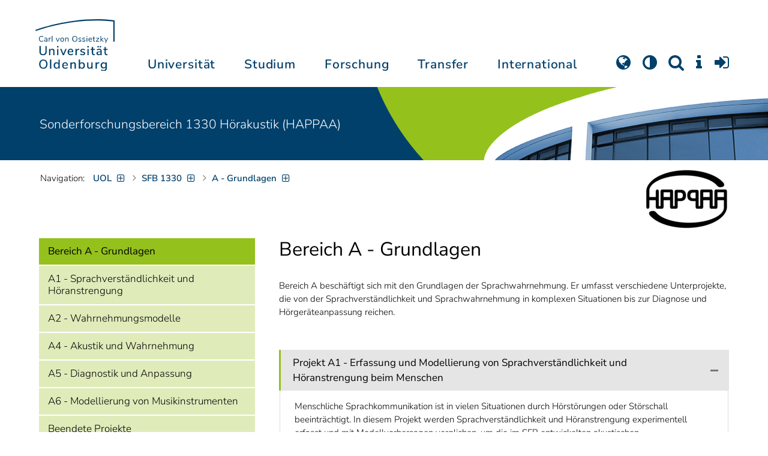

--- FILE ---
content_type: text/html; charset=utf-8
request_url: https://uol.de/sfb1330/bereich-a-grundlagen
body_size: 16949
content:
<!DOCTYPE html>
<html class="uol" lang="de">
<head>
    <meta charset="utf-8">

<!-- 
	This website is powered by TYPO3 - inspiring people to share!
	TYPO3 is a free open source Content Management Framework initially created by Kasper Skaarhoj and licensed under GNU/GPL.
	TYPO3 is copyright 1998-2026 of Kasper Skaarhoj. Extensions are copyright of their respective owners.
	Information and contribution at https://typo3.org/
-->


<title>SFB 1330 - Bereich A - Grundlagen // Universität Oldenburg</title>
<meta http-equiv="x-ua-compatible" content="IE=edge">
<meta name="generator" content="TYPO3 CMS">
<meta name="robots" content="index, follow">
<meta name="viewport" content="width=device-width, initial-scale=1">
<meta name="twitter:card" content="summary">
<meta name="apple-mobile-web-app-title" content="Carl von Ossietzky Universität Oldenburg">


<link rel="stylesheet" href="/_assets/d433799a7157dc4ba6bb3ee09f89cb2e/Assets/Css/fonts.css?1769091518" media="all">
<link rel="stylesheet" href="/typo3temp/assets/compressed/media2click-cf52221afda840b4772c55ad85526fef.css?1769091621" media="all">
<link rel="stylesheet" href="/typo3temp/assets/compressed/ecb3e01623a42af68084ccb4b40d310f-57e375b349977061a3be8880c79a5126.css?1769091621" media="all">
<link rel="stylesheet" href="/typo3temp/assets/compressed/ods_osm-999a60e81ad17ed8cbd5a0f9a61a5783.css?1769091621" media="all">
<link rel="stylesheet" href="/typo3temp/assets/compressed/bootstrap.min-dbcf6717c58100fa862f75362380fe4b.css?1769091621" media="all">
<link rel="stylesheet" href="/typo3temp/assets/compressed/uol-fontawesome-3c158a9c600f4bb0e0cad33e5da33075.css?1769091621" media="all">
<link rel="stylesheet" href="/typo3temp/assets/compressed/flexslider-ea9f297607ef537c09211b61422834e7.css?1769091621" media="all">
<link rel="stylesheet" href="/typo3temp/assets/compressed/uol-flexslider-6dcbf59f5a66e4cf647311acc3d10b73.css?1769091621" media="all">
<link rel="stylesheet" href="/typo3temp/assets/compressed/magnific-popup-9abcf9bd262b29b8cb7089f409dd1d58.css?1769091621" media="all">
<link rel="stylesheet" href="/typo3temp/assets/compressed/owl.carousel.min-c67668cd94556189199315cf71aec862.css?1769091621" media="all">
<link rel="stylesheet" href="/typo3temp/assets/compressed/owl.theme.default-89109fafc2bf40de50f9fedcd811b08f.css?1769091621" media="all">
<link rel="stylesheet" href="/typo3temp/assets/compressed/perfect-scrollbar-4b05ba20d2d09f04836ee586a148e998.css?1769091621" media="all">
<link rel="stylesheet" href="/typo3temp/assets/compressed/uol-b5fac7216b22f4a4fe05fa88b4def2db.css?1769091621" media="all">
<link rel="stylesheet" href="/typo3temp/assets/compressed/jquery.fancybox.min-f8f3d12cc99ad6faf6c63e25ecc309c8.css?1769091621" media="all">
<link rel="stylesheet" href="/typo3temp/assets/compressed/custom-4d23fe6015f5a3be3ab2b7e3d8a9f872.css?1769091621" media="all">



<script src="/typo3temp/assets/compressed/hasjs-a533ac8bd1a914ba7ca31951a5df8f65.js?1769091621"></script>
<script src="/typo3temp/assets/compressed/jquery-3.6.0.min-e7199456bf076d0bbd13047c3109c9ad.js?1769091621"></script>
<script src="/typo3temp/assets/compressed/popper.min-14c23b2dd425e0a3c89333285fc6f186.js?1769091621"></script>
<script src="/typo3temp/assets/compressed/ekko-lightbox.min-3c473e0a339f010c07feca90d2720288.js?1769091621"></script>
<script>
    const m2cCookieLifetime = "7";
</script>

<!--[if lt IE 9]>
<script src="https://oss.maxcdn.com/html5shiv/3.7.2/html5shiv.min.js"></script>
<script src="https://oss.maxcdn.com/respond/1.4.2/respond.min.js"></script>
<link rel="stylesheet" type="text/css" href="/typo3conf/ext/unioltemplate/Resources/Public/Assets/Css/vc_lte_ie9.min.css" media="screen">
<![endif]-->
<!--[if IE  8]>
<link rel="stylesheet" type="text/css" href="/typo3conf/ext/unioltemplate/Resources/Public/Assets/Css/vc-ie8.min.css" media="screen">
<![endif]-->
<script>
var prefersDarkScheme;
var currentTheme;
function checkDarkMode() {
  prefersDarkScheme = window.matchMedia("(prefers-color-scheme: dark)");
  currentTheme = localStorage.getItem("color-mode");
  if (currentTheme == "dark") {
    document.documentElement.setAttribute("data-colormode", "dark");
  } else if (currentTheme == "light") {
    document.documentElement.setAttribute("data-colormode", "light");
  } else {
    if(prefersDarkScheme.matches) {
      document.documentElement.setAttribute("data-colormode", "system-dark");
    } else {
      document.documentElement.setAttribute("data-colormode", "system-light");
    }
  }
  setTimeout(checkDarkMode, 5000);
  return currentTheme;
}
checkDarkMode();
</script>

	<link rel="apple-touch-icon" sizes="180x180" href="/_assets/d433799a7157dc4ba6bb3ee09f89cb2e/Assets/Images/apple-touch-icon.png?v=3&amp;1769091519">
	<link rel="icon" type="image/png" href="/_assets/d433799a7157dc4ba6bb3ee09f89cb2e/Assets/Images/apple-touch-icon-120x120.png?v=3&amp;1769091519" sizes="120x120">
	<link rel="icon" type="image/png" href="/_assets/d433799a7157dc4ba6bb3ee09f89cb2e/Assets/Images/apple-touch-icon-152x152.png?v=3&amp;1769091519" sizes="152x152">
	<link rel="icon" type="image/png" href="/_assets/d433799a7157dc4ba6bb3ee09f89cb2e/Assets/Images/android-chrome-192x192.png?v=3&amp;1769091519" sizes="192x192">
	<link rel="icon" type="image/png" href="/_assets/d433799a7157dc4ba6bb3ee09f89cb2e/Assets/Images/android-chrome-512x512.png?v=3&amp;1769091519" sizes="512x512">
	<link rel="icon" type="image/png" href="/_assets/d433799a7157dc4ba6bb3ee09f89cb2e/Assets/Images/favicon-16x16.png?v=5&amp;1769091519" sizes="16x16">
	<link rel="icon" type="image/png" href="/_assets/d433799a7157dc4ba6bb3ee09f89cb2e/Assets/Images/favicon-32x32.png?v=4&amp;1769091519" sizes="32x32">
	<link rel="manifest" href="/_assets/d433799a7157dc4ba6bb3ee09f89cb2e/Assets/Images/site.webmanifest?v=1&amp;1769091519">
	<link rel="mask-icon" href="/_assets/d433799a7157dc4ba6bb3ee09f89cb2e/Assets/Images/safari-pinned-tab.svg?v=1&amp;1769091519" color="#0059ab">
	<link rel="shortcut icon" href="/_assets/d433799a7157dc4ba6bb3ee09f89cb2e/Assets/Images/favicon-16x16.png?v=5&amp;1769091519">
	<meta name="msapplication-TileColor" content="#da532c">
	<meta name="msapplication-TileImage" content="/_assets/d433799a7157dc4ba6bb3ee09f89cb2e/Assets/Images/mstile-150x150.png?v=1&amp;1769091519">
	<meta name="theme-color" content="#ffffff">






<link rel="canonical" href="https://uol.de/sfb1330/bereich-a-grundlagen">

<link rel="alternate" hreflang="de-DE" href="https://uol.de/sfb1330/bereich-a-grundlagen">
<link rel="alternate" hreflang="en-US" href="https://uol.de/en/sfb-1330-hearing-acoustics/section-a-principles">
<link rel="alternate" hreflang="x-default" href="https://uol.de/sfb1330/bereich-a-grundlagen">
<script type="application/ld+json" id="ext-schema-jsonld">{"@context":"https://schema.org/","@type":"WebPage"}</script>
</head>
<body id="p56348" class=" t3 header-3 layout0">
<div id="wrapper" class="default">
    <nav id="sprungnavi">
	<p><a href="#sprung_sprache" accesskey="1"><strong>Navigation</strong></a> [<code>Access-Key 1</code>]</p>
	<ul>
		<li><a id="sprung_sprache" accesskey="8" href="#language_menu" lang="en">Choose other language</a> [<code>Access-Key 8</code>]</li>
		<li><a id="sprung_inhalt" accesskey="2" href="#content">Zum Inhalt springen</a> [<code>Access-Key 2</code>]</li>
		<li><a id="sprung_suche" href="#searchform">Zur Suche springen</a> [<code>Access-Key 4</code>]</li>
		<li><a id="sprung_hauptnavi" accesskey="6" href="#nav-top">Zur Hauptnavigation springen</a> [<code>Access-Key 6</code>]</li>
		<li><a id="sprung_zielgr" accesskey="9" href="#zielgruppennavi">Zur Zielgruppennavigation springen</a> [<code>Access-Key 9</code>]</li>
		<li><a id="sprung_bc" accesskey="7" href="#navizeile">Zur Brotkrumennavigation springen</a> [<code>Access-Key 7</code>]</li>
		<li><a id="sprung_acc" href="/barrierefreiheit">Informationen zur Barrierefreiheit</a></li>
	</ul>
</nav>

<header id="header" class="main-header header-3">
	<div id="header-container" class="container">
		<div id="uol_logo" class="header-logo">
			<a title="Carl von Ossietzky Universität Oldenburg - Offen für neue Wege." rel="home" href="/">
				<img width="132" height="85"
					src="/_assets/d433799a7157dc4ba6bb3ee09f89cb2e/Assets/Images/UOL-Logo.svg?1769091519" style="width:132px" alt="Carl von Ossietzky Universität Oldenburg"/>

			</a>
		</div>

		<div id="mainmenu" class="menu-main-inner">
			<nav id="nav-mega" role="navigation"><ul id="nav-top" class="nav nav-menu level-1"><li id="menu-item-57057" class="nav-item item-1"><a href="/universitaet" title="Universität">Universität</a><ul class="row level-2 uol-submenu"><li class="btn-portal"><a href="/universitaet">InfoPortal Universität</a></li><li id="menu-item-57081" class="menu-item item-1 menu-col-mode-0"><a href="/im-profil" title="Im Profil">Im Profil</a><ul class="level-3"><li><a href="/im-profil" title="Die Universität">Die Universität</a></li><li><a href="/chancengleichheit" title="Chancengleichheit">Chancengleichheit</a></li><li><a href="/digitalisierung" title="Digitalisierung">Digitalisierung</a></li><li><a href="/klimaschutz-nachhaltigkeit" title="Klimaschutz und Nachhaltigkeit">Klimaschutz und Nachhaltigkeit</a></li><li><a href="/leitbild-lehre" title="Leitbild für die Lehre">Leitbild für die Lehre</a></li><li><a href="/im-profil/geschichte" title="Daten zur Geschichte">Daten zur Geschichte</a></li><li><a href="/im-profil/namensgebung-chronologie" title="Namensgebung – Carl von Ossietzky">Namensgebung – Carl von Ossietzky</a></li><li><a href="/im-profil/persoenlichkeiten" title="Persönlichkeiten">Persönlichkeiten</a></li><li><a href="/in-bildern" title="Universität in Bildern">Universität in Bildern</a></li><li><a href="/kontakt" title="Kontakt / Anfahrt / Lageplan">Kontakt / Anfahrt / Lageplan</a></li></ul></li><li id="menu-item-57072" class="menu-item item-2 menu-col-mode-0"><a href="/aktuelles" title="Aktuelles">Aktuelles</a><ul class="level-3"><li><a href="/pressedienst" title="Pressedienst">Pressedienst</a></li><li><a href="/jobs" title="Stellenangebote">Stellenangebote</a></li><li><a href="/veranstaltungen" title="Veranstaltungskalender">Veranstaltungskalender</a></li><li><a href="/einblicke" title="EINBLICKE - Forschungsmagazin">EINBLICKE - Forschungsmagazin</a></li><li><a href="/presse/uni-info" title="UNI-INFO - Hochschulzeitung">UNI-INFO - Hochschulzeitung</a></li><li><a href="/aktuelles/news-feeds" title="News-Feeds">News-Feeds</a></li><li><a href="/zahlen-fakten" title="Zahlen und Fakten">Zahlen und Fakten</a></li><li><a href="/50jahre" title="Jubiläum 2024: 50 Jahre UOL">Jubiläum 2024: 50 Jahre UOL</a></li></ul></li><li id="menu-item-57058" class="menu-item item-3 menu-col-mode-0"><a href="/einrichtungen" title="Organe und Einrichtungen">Organe und Einrichtungen</a><ul class="level-3"><li><a href="/praesidium" title="Präsidium">Präsidium</a></li><li><a href="/gremien" title="Gremien">Gremien</a></li><li><a href="/verwaltung" title="Zentrale Verwaltung sowie Referate und Stabsstellen des Präsidiums">Zentrale Verwaltung sowie Referate und Stabsstellen des Präsidiums</a></li><li><a href="/bis" title="Universitätsbibliothek">Universitätsbibliothek</a></li><li><a href="/einrichtungen" title="Einrichtungen (A-Z)">Einrichtungen (A-Z)</a></li><li><a href="/dezernat1/organigramm-der-universitaet" title="Organigramm der Universität">Organigramm der Universität</a></li></ul></li><li id="menu-item-57065" class="menu-item item-4 menu-col-mode-0"><a href="/fakultaeten" title="Fakultäten">Fakultäten</a><ul class="level-3"><li><a href="/fk1" title="Fakultät I - Bildungs- und Sozialwissenschaften">Fakultät I - Bildungs- und Sozialwissenschaften</a></li><li><a href="/fk2" title="Fakultät II - Informatik, Wirtschafts- und Rechtswissenschaften">Fakultät II - Informatik, Wirtschafts- und Rechtswissenschaften</a></li><li><a href="/fk3" title="Fakultät III - Sprach- und Kulturwissenschaften">Fakultät III - Sprach- und Kulturwissenschaften</a></li><li><a href="/fk4" title="Fakultät IV - Human- und Gesellschaftswissenschaften">Fakultät IV - Human- und Gesellschaftswissenschaften</a></li><li><a href="/fk5" title="Fakultät V - Mathematik und Naturwissenschaften">Fakultät V - Mathematik und Naturwissenschaften</a></li><li><a href="/fk6" title="Fakultät VI - Medizin und Gesundheitswissenschaften">Fakultät VI - Medizin und Gesundheitswissenschaften</a></li></ul></li></ul></li><li id="menu-item-57022" class="nav-item item-2"><a href="/studium" title="Studium">Studium</a><ul class="row level-2 uol-submenu"><li class="btn-portal"><a href="/studium">InfoPortal Studium</a></li><li id="menu-item-57046" class="menu-item item-1 menu-col-mode-0"><a href="/studium/studienentscheidung" title="Studienentscheidung">Studienentscheidung</a><ul class="level-3"><li><a href="/studium/studienangebot" title="Studienangebot">Studienangebot</a></li><li><a href="/lehrkraeftebildung/studieninteressierte" title="Lehramt">Lehramt</a></li><li><a href="/studium/beratung-studieninteressierte" title="Beratung Studieninteressierte">Beratung Studieninteressierte</a></li><li><a href="/studium/angebote-zur-studienorientierung" title="Angebote zur Studienorientierung">Angebote zur Studienorientierung</a></li><li><a href="/hit" title="Hochschulinformationstag">Hochschulinformationstag</a></li><li><a href="/studium/bewerben" title="Bewerben und Einschreiben">Bewerben und Einschreiben</a></li><li><a href="/studium/studienberechtigung" title="Studium ohne Abitur">Studium ohne Abitur</a></li><li><a href="/studium/vom-beruf-ins-studium" title="Vom Beruf ins Studium">Vom Beruf ins Studium</a></li><li><a href="/studium/campusleben" title="Campusleben">Campusleben</a></li><li><a href="/studium/finanzierung" title="Studienfinanzierung">Studienfinanzierung</a></li></ul></li><li id="menu-item-57036" class="menu-item item-2 menu-col-mode-0"><a href="/studium/studium-organisieren" title="Studium organisieren">Studium organisieren</a><ul class="level-3"><li><a href="/studium/studieneinstieg" title="Studieneinstieg">Studieneinstieg</a></li><li><a href="/studium/beratung-studierende" title="Beratung Studierende">Beratung Studierende</a></li><li><a href="https://elearning.uni-oldenburg.de/dispatch.php/search/angebot?cancel_login=1" target="target=_blank" rel="noreferrer" title="Veranstaltungsverzeichnis">Veranstaltungsverzeichnis</a></li><li><a href="/studium/erstsemester/studienplanung/stundenplan" title="Studienplanung">Studienplanung</a></li><li><a href="/studium/semestertermine" title="Semestertermine">Semestertermine</a></li><li><a href="/studium/pruefungen" title="Prüfungen">Prüfungen</a></li><li><a href="/anerkennung" title="Anerkennung">Anerkennung</a></li><li><a href="/studium/studierendenstatus" title="Studierendenstatus">Studierendenstatus</a></li><li><a href="/studium/workshops" title="Veranstaltungen">Veranstaltungen</a></li><li><a href="/studium/gebuehren/semesterbeitraege" title="Semesterbeiträge">Semesterbeiträge</a></li></ul></li><li id="menu-item-57029" class="menu-item item-3 menu-col-mode-0"><a href="/studium/perspektiven-nach-dem-studium" title="Perspektiven nach dem Studium">Perspektiven nach dem Studium</a><ul class="level-3"><li><a href="/karriereberatung/karriereportal" title="KarrierePortal">KarrierePortal</a></li><li><a href="/careerday" title="Career Day">Career Day</a></li><li><a href="/karriereberatung" title="Karriereberatung">Karriereberatung</a></li><li><a href="/zskb/beratung/promovieren" title="Promovieren">Promovieren</a></li><li><a href="/alumni" title="Alumni">Alumni</a></li><li><a href="/giz" title="Existenzgründung">Existenzgründung</a></li></ul></li><li id="menu-item-57023" class="menu-item item-4 menu-col-mode-0"><a href="/c3l" title="Lebenslanges Lernen">Lebenslanges Lernen</a><ul class="level-3"><li><a href="/c3l" title="Berufsbegleitende Studiengänge und Weiterbildungen">Berufsbegleitende Studiengänge und Weiterbildungen</a></li><li><a href="/lehre/hochschuldidaktik/zertifikat" title="Hochschuldidaktische Weiterbildung">Hochschuldidaktische Weiterbildung</a></li><li><a href="/gasthoerstudium" title="Gasthörstudium">Gasthörstudium</a></li><li><a href="/c3l/offene-hochschule" title="Offene Hochschule">Offene Hochschule</a></li><li><a href="/weiterbildung" title="Weiterbildungsangebote Übersicht">Weiterbildungsangebote Übersicht</a></li></ul></li></ul></li><li id="menu-item-56994" class="nav-item item-3"><a href="/forschung" title="Forschung">Forschung</a><ul class="row level-2 uol-submenu"><li class="btn-portal"><a href="/forschung">InfoPortal Forschung</a></li><li id="menu-item-57014" class="menu-item item-1 menu-col-mode-0"><a href="/forschung" title="Forschung">Forschung</a><ul class="level-3"><li><a href="/profile-schwerpunkte" title="Profile und Schwerpunkte">Profile und Schwerpunkte</a></li><li><a href="/exzellenzstrategie" title="Exzellenzstrategie">Exzellenzstrategie</a></li><li><a href="/forschung/koordinierte-forschungsprogramme" title="Koordinierte Forschungsprogramme">Koordinierte Forschungsprogramme</a></li><li><a href="/forschung/gefoerderte-nachwuchsgruppen" title="Geförderte Nachwuchsgruppen">Geförderte Nachwuchsgruppen</a></li><li><a href="/forschung/zentren" title="Zentren">Zentren</a></li><li><a href="/forschung/ausseruniversitaere-forschungseinrichtungen" title="Außeruniversitäre Forschungseinrichtungen">Außeruniversitäre Forschungseinrichtungen</a></li><li><a href="/forschung/qualitaetssicherung" title="Qualitätssicherung">Qualitätssicherung</a></li><li><a href="/tiere-und-tierversuche" title="Tiere und Tierversuche an der Universität Oldenburg">Tiere und Tierversuche an der Universität Oldenburg</a></li></ul></li><li id="menu-item-60096" class="menu-item item-2 menu-col-mode-0"><a href="/forschung/akademische-karrierewege" title="Akademische Karrierewege">Akademische Karrierewege</a><ul class="level-3"><li><a href="/forschung/akademische-karrierewege/strategisches" title="Strategisches">Strategisches</a></li><li><a href="/forschung/akademische-karrierewege/promotionsinteressierte" title="Promotionsinteressierte">Promotionsinteressierte</a></li><li><a href="/forschung/akademische-karrierewege/promovierende" title="Promovierende">Promovierende</a></li><li><a href="/forschung/akademische-karrierewege/postdocs" title="Postdocs">Postdocs</a></li><li><a href="/forschung/akademische-karrierewege/juniorprofessur-und-nachwuchsgruppenleitung" title="Juniorprofessur und Nachwuchsgruppenleitung">Juniorprofessur und Nachwuchsgruppenleitung</a></li><li><a href="/forschung/akademische-karrierewege/fuehrungskraefte-in-der-wissenschaft" title="Führungskräfte in der Wissenschaft">Führungskräfte in der Wissenschaft</a></li><li><a href="/forschung/akademische-karrierewege/allianzen-und-netzwerke" title="Allianzen und Netzwerke">Allianzen und Netzwerke</a></li></ul></li><li id="menu-item-56995" class="menu-item item-3 menu-col-mode-0"><a href="/forschungsfoerderung" title="Förderung und Beratung">Förderung und Beratung</a><ul class="level-3"><li><a href="/forschungsfoerderung/foerderung-durch-die-universitaet/young-researchers-fellowship" title="Förderung durch die Universität">Förderung durch die Universität</a></li><li><a href="/forschungsfoerderung/nationale-foerderung" title="Nationale Förderung">Nationale Förderung</a></li><li><a href="/forschungsfoerderung/internationale-foerderung" title="Internationale Förderung">Internationale Förderung</a></li><li><a href="/forschungsfoerderung/qualifizierungsphase" title="Förderung in Qualifizierungsphasen">Förderung in Qualifizierungsphasen</a></li><li><a href="/forschungsfoerderung/wissenschaftliche-preise-und-weitere-foerdermassnahmen" title="Weitere Fördermaßnahmen">Weitere Fördermaßnahmen</a></li></ul></li></ul></li><li id="menu-item-113611" class="nav-item item-4"><a href="/transfer" title="Transfer">Transfer</a><ul class="row level-2 uol-submenu"><li class="btn-portal"><a href="/transfer">InfoPortal Transfer</a></li><li id="menu-item-113653" class="menu-item item-1 menu-col-mode-0"><a href="/transfer/wissenstransfer" title="Wissenstransfer">Wissenstransfer</a><ul class="level-3"><li><a href="/transfer/wissenstransfer/wissenschaftskommunikation" title="Wissenschaftskommunikation">Wissenschaftskommunikation</a></li><li><a href="/transfer/wissenstransfer/wissenschaftskommunikation/region" title="Transfer in die Region">Transfer in die Region</a></li><li><a href="/c3l" title="Lebenslanges Lernen (C3L)">Lebenslanges Lernen (C3L)</a></li><li><a href="/veranstaltungen/kindercampus" title="KinderCampus">KinderCampus</a></li></ul></li><li id="menu-item-113654" class="menu-item item-2 menu-col-mode-0"><a href="/transfer/technologietransfer-und-patente" title="Technologietransfer">Technologietransfer</a><ul class="level-3"><li><a href="/transfer/technologietransfer-und-patente/patente-und-schutzrechte" title="Patente und Schutzrechte">Patente und Schutzrechte</a></li><li><a href="/transfer/an-institute" title="An-Institute">An-Institute</a></li><li><a href="/transfer/technologietransfer-und-patente/hochschule-und-wirtschaft" title="Hochschule und Wirtschaft: Unternehmenskooperationen">Hochschule und Wirtschaft: Unternehmenskooperationen</a></li></ul></li><li id="menu-item-113655" class="menu-item item-3 menu-col-mode-0"><a href="/giz" title="Gründungsförderung">Gründungsförderung</a><ul class="level-3"><li><a href="/giz" title="Gründungs- und Innovationszentrum (GIZ)">Gründungs- und Innovationszentrum (GIZ)</a></li><li><a href="/giz/gruendungsberatung" title="Beratung und Fördermittel">Beratung und Fördermittel</a></li><li><a href="/giz/veranstaltungen" title="Formate und Veranstaltungen">Formate und Veranstaltungen</a></li><li><a href="/giz/gruendungsportraits" title="Startup-Portraits">Startup-Portraits</a></li><li><a href="/giz/lehre" title="Lehrstühle für Entrepreneurship &amp; Innovationsmanagement">Lehrstühle für Entrepreneurship & Innovationsmanagement</a></li><li><a href="/giz/ueber-das-giz/netzwerk" title="Netzwerke &amp; Partnerschaften">Netzwerke & Partnerschaften</a></li></ul></li><li id="menu-item-113656" class="menu-item item-4 menu-col-mode-0"><a href="/transfer/orte-des-transfers" title="Orte des Transfers">Orte des Transfers</a><ul class="level-3"><li><a href="/transfer/angebote-am-innovationscampus" title="Innovationscampus">Innovationscampus</a></li><li><a href="/transfer/schlaues-haus-oldenburg" title="Schlaues Haus Oldenburg (SHO)">Schlaues Haus Oldenburg (SHO)</a></li><li><a href="/diz/olela" title="Lehr-Lern-Räume">Lehr-Lern-Räume</a></li><li><a href="/botgarten" title="Botanischer Garten">Botanischer Garten</a></li></ul></li></ul></li><li id="menu-item-56972" class="nav-item item-5"><a href="/international" title="International">International</a><ul class="row level-2 uol-submenu"><li class="btn-portal"><a href="/international">InfoPortal Internationales</a></li><li id="menu-item-56988" class="menu-item item-1 menu-col-mode-0"><a href="/willkommen-in-oldenburg" title="Willkommen in Oldenburg">Willkommen in Oldenburg</a><ul class="level-3"><li><a href="/internationale-studierende" title="Internationale Studierende (Studium mit Abschluss)">Internationale Studierende (Studium mit Abschluss)</a></li><li><a href="/austauschstudium" target="_blank" title="Internationale Austauschstudierende">Internationale Austauschstudierende</a></li><li><a href="/forschen-und-arbeiten-in-oldenburg/internationale-promovierende" title="Internationale Promovierende">Internationale Promovierende</a></li><li><a href="/forschen-und-arbeiten-in-oldenburg" title="Internationale WissenschaftlerInnen / Post-Docs / Personal">Internationale WissenschaftlerInnen / Post-Docs / Personal</a></li><li><a href="/gefluechtete" title="Geflüchtete">Geflüchtete</a></li></ul></li><li id="menu-item-56982" class="menu-item item-2 menu-col-mode-0"><a href="/international#c315122" title="Wege ins Ausland">Wege ins Ausland</a><ul class="level-3"><li><a href="/wege-ins-ausland" title="Studierende">Studierende</a></li><li><a href="/forschung/akademische-karrierewege/promovierende#c758454" title="Promovierende">Promovierende</a></li><li><a href="/forschung/akademische-karrierewege/postdocs#c691438" title="Post-Docs">Post-Docs</a></li><li><a href="/io/foerderung-internationaler-mobilitaet-und-kooperation" title="WissenschaftlerInnen">WissenschaftlerInnen</a></li><li><a href="/erasmus-stt" title="Hochschulpersonal">Hochschulpersonal</a></li></ul></li><li id="menu-item-56978" class="menu-item item-3 menu-col-mode-0"><a href="/international" title="Weltweit vernetzt">Weltweit vernetzt</a><ul class="level-3"><li><a href="/partneruniversitaeten" title="Partnerhochschulen">Partnerhochschulen</a></li><li><a href="/partneruniversitaeten/strategische-partneruniversitaeten" title="Strategische Partneruniversitäten">Strategische Partneruniversitäten</a></li><li><a href="/erasmus" title="Erasmus+ Programm">Erasmus+ Programm</a></li><li><a href="/international/projekte" title="Internationales Projektschaufenster">Internationales Projektschaufenster</a></li><li><a href="/internationale-projektfoerderung" title="Förderung internationaler Projekte">Förderung internationaler Projekte</a></li><li><a href="/io/nationaler-kodex" title="Nationaler Kodex Ausländerstudium">Nationaler Kodex Ausländerstudium</a></li></ul></li><li id="menu-item-56973" class="menu-item item-4 menu-col-mode-0"><a href="/international#c315124" title="Internationale Hochschule">Internationale Hochschule</a><ul class="level-3"><li><a href="/internationalisierungsstrategie" title="Internationalisierungsstrategie">Internationalisierungsstrategie</a></li><li><a href="/studium/internationale-studiengaenge" title="Internationale Studiengänge">Internationale Studiengänge</a></li><li><a href="/sprachenzentrum" title="Sprachangebote">Sprachangebote</a></li><li><a href="/internationalisierung-zu-hause" title="Vernetzung von Studierenden">Vernetzung von Studierenden</a></li><li><a href="/glossar" title="Deutsch-Englische Terminologie">Deutsch-Englische Terminologie</a></li><li><a href="/lehramtinternational" title="Lehramt.International">Lehramt.International</a></li></ul></li></ul></li></ul></nav>
		</div>

		
		<ul id="service_nav" class="nav nav-pills pull-right nav-service">
			<li id="service_lang">
				<a href="#tab-language-menu-mobile" data-toggle="tab"><i class="fa fa-globe"></i></a>
			</li>
			<li id="service_colormode">
				<a href="#tab-colormode-mobile" data-toggle="tab" title="Dark mode"><i class="fa fa-adjust"></i></a>
			</li>
			<li id="service_search">
				<a href="#tab-search-mobile" accesskey="4" data-toggle="tab"><i class="fa fa-search"></i></a>
			</li>
			<li id="service_info">
				<a href="#tab-info-mobile" data-toggle="tab"><i class="fa fa-info"></i></a>
			</li>
			<li id="service_login">
				<a href="#tab-login-mobile" data-toggle="tab"><i class="fa fa-sign-in"></i></a>
			</li>
		</ul>
		

		<div class="x-nav-menu-toggle">
			<div class="x-nav-menu-toggle-inner">
				<div class="x-nav-menu-toggle-icon"><span></span></div>
			</div>
		</div>

		<div id="tab-mobile" class="tab-content">
			<div class="tab-pane fade popover" id="tab-language-menu-mobile">
				<h4 class="lang_de">Sprache wechseln</h4>
				<h4 class="lang_en">Change Language</h4>
					
					<ul id="language_menu_mobile" class="language-menu">
						
							
									<li class="CUR flag_de">
										<span class="langcode">de</span>Deutsch
									</li>
								
						
							
									
										<li class="NO SPC flag_en">
											<a class="linked-language" href="/en/sfb-1330-hearing-acoustics/section-a-principles" title="English"><span class="langcode">en</span>English</a>
										</li>
									
								
						
							
									
								
						
							
									
								
						
							
									
								
						
							
									
								
						
							
									
								
						
							
									
								
						
							
									
								
						
					</ul>
					

				<span class="btn-close"><i class="fa fa-close"></i></span>
			</div>
			<div class="tab-pane fade popover" id="tab-colormode-mobile">
				<h4 class="lang_de">Hell-/Dunkelmodus</h4><h4 class="lang_en">Light mode / Dark mode</h4>
				<div id="colormode-wrap"><a class="color-mode__btn system"><span></span><b class="lang_de">Systemstandard</b><b class="lang_en">System standard</b></a>
					<a class="color-mode__btn light"><span></span><b class="lang_de">Hell</b><b class="lang_en">Light</b></a>
					<a class="color-mode__btn dark"><span></span><b class="lang_de">Dunkel</b><b class="lang_en">Dark</b></a>
					<!-- div class="colormode-bw"><input id="colormode_bw" name="colormodebw" type="checkbox"><label for="colormode_bw"><span class="lang_de">schwarz-weiß</span></label></div -->

				</div>
				<p class="text-center" style="margin-bottom:0"><a href="https://uol.de/p88187" class="button_inline lang_de">Info und Anleitung</a>
				<a href="https://uol.de/p88187en" class="button_inline lang_en">Info and instruction</a>
				</p>
				<span class="btn-close"><i class="fa fa-close"></i></span>
			</div>
			<div class="tab-pane fade popover" id="tab-search-mobile">
				<div id="search-wrap">
					<label for="suchfeld"><span class="lang_de">Suche</span> <span class="lang_en">Search</span></label>
					<form role="search" class="search-form" method="get" action="/suche" accept-charset="utf-8">
						<input type="text" value="" name="q" id="suchfeld">
						<p style="padding-left:2px"><input type="checkbox" id="s_extsuche" name="extsuche" value="goo" checked="checked" style="margin-right:4px"><label for="s_extsuche" style="cursor:pointer">&nbsp;<span class="lang_en">Embed&nbsp;</span><img src="https://uol.de/img/objekte/google.png" title="Google" alt="Google" style="height:1.3em;"><span class="lang_de">-Suche einbinden</span><span class="lang_en">&nbsp;search</span></label>
							<span class="google-dsgvo-hinweis lang_de">(Mit der Aktivierung der Google-Suche bestätigen Sie, dass Sie mit der Einbindung und der dazu erforderlichen Datenübermittlung an Google einverstanden sind.)</span>
							<span class="google-dsgvo-hinweis lang_en">(By activating Google Search, you confirm that you agree to the integration and the necessary data transfer to Google.)</span>
							<script>document.getElementById("s_extsuche").checked = localStorage.getItem("uol_extsuche") == 'goo' ? true : false;</script>
							<input type="hidden" name="ie" value="utf-8">
							<input type="hidden" name="oe" value="utf-8">
							<input type="hidden" name="cx" value="009619950304644246032:tmpbaar2o8i">
							<input type="hidden" name="cof" value="FORID:9">
							<input type="hidden" name="t3f" value="j">

						</p>
						<button type="submit"><span class="lang_de">suchen</span><span class="lang_en">search</span></button>
					</form>
				</div>
				<span class="btn-close"><i class="fa fa-close"></i></span>
			</div>
			<div class="tab-pane fade popover" id="tab-info-mobile">
				<ul class="sub-menu"><li class="menu-item menu-item-type-custom menu-item-object-custom"><a href="/alumni" title="Alumni Relations">Alumni</a></li><li class="menu-item menu-item-type-custom menu-item-object-custom"><a href="/jav" title="Auszubildende">Auszubildende</a></li><li class="menu-item menu-item-type-custom menu-item-object-custom"><a href="/berufsausbildung" title="Berufsausbildungs-Interessierte">Berufsausbildungs-Interessierte</a></li><li class="menu-item menu-item-type-custom menu-item-object-custom"><a href="/beschaeftigte" title="Informationen für Beschäftigte">Beschäftigte</a></li><li class="menu-item menu-item-type-custom menu-item-object-custom"><a href="/ehemalige" title="Ehemalige Beschäftigte">Ehemalige Beschäftigte</a></li><li class="menu-item menu-item-type-custom menu-item-object-custom"><a href="/studium/studieneinstieg" title="Erstsemester">Erstsemester</a></li><li class="menu-item menu-item-type-custom menu-item-object-custom"><a href="/gasthoerstudium" title="Gasthörende">Gasthörende</a></li><li class="menu-item menu-item-type-custom menu-item-object-custom"><a href="/gefluechtete" title="Angebote und Programme für Geflüchtete">Geflüchtete</a></li><li class="menu-item menu-item-type-custom menu-item-object-custom"><a href="/giz" title="Gründungsinteressierte">Gründungsinteressierte</a></li><li class="menu-item menu-item-type-custom menu-item-object-custom"><a href="/willkommen-in-oldenburg" title="Internationale">Internationale</a></li><li class="menu-item menu-item-type-custom menu-item-object-custom"><a href="/pressedienst" title="Journalistinnen und Journalisten">Journalistinnen und Journalisten</a></li><li class="menu-item menu-item-type-custom menu-item-object-custom"><a href="/lehre" title="Für Lehrende und Lernende">Lehrende und Lernende</a></li><li class="menu-item menu-item-type-custom menu-item-object-custom"><a href="/studium/studienentscheidung" title="Studieninteressierte">Studieninteressierte</a></li><li class="menu-item menu-item-type-custom menu-item-object-custom"><a href="/studium/studium-organisieren" title="Studierende">Studierende</a></li><li class="menu-item menu-item-type-custom menu-item-object-custom"><a href="/unternehmen" title="Informationen für Unternehmen">Unternehmen</a></li><li class="menu-item menu-item-type-custom menu-item-object-custom"><a href="/weiterbildung" title="Weiterbildungsinteressierte">Weiterbildungsinteressierte</a></li><li class="menu-item menu-item-type-custom menu-item-object-custom"><a href="/forschung/akademische-karrierewege" title="Wissenschaftlicher Nachwuchs">Wissenschaftl. Nachwuchs</a></li></ul>
				<span class="btn-close"><i class="fa fa-close"></i></span>
			</div>
			<div class="tab-pane fade popover" id="tab-login-mobile">
				<h4>Login</h4>
				<ul class="cleanmenu geweitet logins">
					<li id="studip-mobil">
						<a id="siplogo" class="loginlink" href="https://elearning.uni-oldenburg.de"
							 title="Stud.IP - Campus- und Lernmanagementsystem ">CampusPortal&nbsp;<span style="display: inline-block; background-image: url(/_assets/d433799a7157dc4ba6bb3ee09f89cb2e/Assets/Images/studip_logo.svg?v=1723061785); height: 22px; width: 64px; background-size: contain; background-repeat: no-repeat;"></span>
						</a>
					</li>
					<li id="peoeip-desktop">
						<a id="peoeiplink" class="loginlink" href="https://personalentwicklung.elearning.uni-oldenburg.de/" title="Personalweiterbildung PEOE.IP"><span class="lang_de">Personalweiterbildung</span><span class="lang_en">Staff training</span>&nbsp;<span id="head_peoeiplogo" style="display: inline-block; background-image: url(/_assets/d433799a7157dc4ba6bb3ee09f89cb2e/Assets/Images/peoeip-logo.svg?v=1723061785); height: 22px; width: 64px; background-size: contain; background-repeat: no-repeat;"></span>
					  </a>
					</li>
					<li id="verwportal-desktop"><a id="verwaltlink" class="loginlink" href="https://uol.de/verwaltungsportal" title="Portal der Verwaltung"><span class="lang_de">Portal der Verwaltung</span><span class="lang_en">Portal of the Administration</span></a>
					</li>
					<li id="bewerbungsportale"><h4>Bewerbungsportal für Studienplätze</h4>
<ul><li><a href="https://stums.uni-oldenburg.de/">Bachelor</a></li><li><a href="https://stums.uni-oldenburg.de/">Staatsexamen höheres Semester</a></li><li><a href="https://stums.uni-oldenburg.de/">Master</a></li><li><a href="https://stums.uni-oldenburg.de/">Promotion</a></li></ul></li>

				</ul>

				<span class="btn-close"><i class="fa fa-close"></i></span>
			</div>
		</div>
	</div>

</header>

    <div id="wrapper-content" class="clearfix test2">
        











<div id="instbar">
    <div class="inner">

        

        
        
        
            <div class="einr">
                <a title="Sonderforschungsbereich 1330 Hörakustik (HAPPAA)" href="/sfb1330">
                    Sonderforschungsbereich 1330 Hörakustik (HAPPAA)
                </a>
            </div>
        
        
        
    </div>
</div>

        <main class="site-content-page">
            <div class="container">
                

<div id="content">
	
	<div id="content_header">




    
			<a href="/sfb1330">
        <img id="pagelogo" style="  " src="/fileadmin/_processed/0/8/csm_logo-happaa_b8c59dee75.png" width="141" height="100" alt="" title="SFB 1330 Hörakustik (HAPPAA)" />
			</a>
    

<div id="navizeile_platzhalter"><nav id="navizeile" aria-label="breadcrumb"><span id="bclabel">Navigation:</span><ol aria-describedby="bclabel"><li id="navp3" class="bcitem hide-sub- curifsub"><a href="/" target="_top" class="bclink"><span>UOL</span></a><ul class="sublinks" id="navcount3"><li><a href="/universitaet" target="_top">Universität</a></li><li><a href="/studium" target="_top">Studium</a></li><li><a href="/forschung" target="_top">Forschung</a></li><li><a href="/transfer" target="_top">Transfer</a></li><li><a href="/international" target="_top">International</a></li><li><a href="/weiterbildung" target="_top">Weiterbildung</a></li></ul></li><li id="navp10582" class="bcitem hide-sub- curifsub"><a href="/" target="_top" class="bclink"><span>Seiten</span></a><ul class="sublinks" id="navcount10582"><li><a href="/landingpages_intranet" target="_top">Landingpages</a></li><li><a href="/mak-stab_intranet" target="_top">MAK der Referate und Stabsstellen</a></li><li><a href="/3go" target="_top">Graduiertenschule 3GO</a></li><li><a href="/oltech" target="_top">Graduiertenschule Naturwissenschaft, Medizin und Technik (OLTECH)</a></li><li><a href="/fakten-sfb-magnetrezeption" target="_top">Fakten zum Sonderforschungsbereich „Magnetrezeption“</a></li><li><a href="/medizin-muss-wachsen" target="_top">Beste Uni-Medizin</a></li><li><a href="/entdecken" target="_top">Entdecke Oldenburg!</a></li><li><a href="/arches2022" target="_top">ARCHES Meeting 2022</a></li><li><a href="/anmeldeformular" target="_top">Anmeldeformular</a></li><li><a href="/vnds2021" target="_top">VndS 2021</a></li><li><a href="/1-oldenburger-marx-tagung" target="_top">1. Oldenburger Marx-Tagung</a></li><li><a href="/2-workshop" target="_top">2. Workshop</a></li><li><a href="/auw" target="_top">Astrophysik und Weltraumforschung</a></li><li><a href="/audioarchiv-marx-tagung-2018" target="_top">Audioarchiv Marx-Tagung 2018</a></li><li><a href="/audioarchiv-marx-tagung-2018-1" target="_top">Audioarchiv Marx-Tagung 2018</a></li><li><a href="/behindertenreferat" target="_top">Autonomes Referat für behinderte und chronisch kranke Studierende</a></li><li><a href="/schwuref" target="_top">Autonome Referate</a></li><li><a href="/servicebiometrie" target="_top">Servicestelle Biometrie</a></li><li><a href="/bufak" target="_top">BuFaK WiWi 2022 in Oldenburg</a></li><li><a href="/calendarize-demo" target="_top">Calendarize-Demo</a></li><li><a href="/campusradio" target="_top">Campusradio Oldenburg</a></li><li><a href="/chemiedidaktik/chemol" target="_top">ChemOL</a></li><li><a href="/resistance" target="_top">Conference "Resistance" (November 2014)</a></li><li><a href="/cse" target="_top">Critical Systems Engineering for Socio-Technical Systems</a></li><li><a href="/d4mint" target="_top">D4MINT</a></li><li><a href="/babwljur" target="_top">Deutsch-französischer Doppelbachelor BWL Jur</a></li><li><a href="/bawiwi" target="_top">Deutsch-französischer Doppelbachelor WiWi</a></li><li><a href="https://www.die70errevue.uni-oldenburg.de">die70errevue</a></li><li><a href="/dummy_intranet" target="_top">Dummy</a></li><li><a href="https://uol.de/en/earli2022-sig11/" target="https://uol.de/en/earli2022-sig11/">EARLI SIG11 Conference 2022</a></li><li><a href="/energieportal" target="_top">Energieportal</a></li><li><a href="/engineering-physicsneue-stjudiengangsseite" target="_top">Engineering Physics/neue Stjudiengangsseite</a></li><li><a href="/ersti-hilfe" target="_top">Ersti-Hilfe</a></li><li><a href="/eugl" target="_top">European Studies</a></li><li><a href="/exploit-dynamics" target="_top">ExploIT Dynamics!</a></li><li><a href="/fachschaften" target="_top">Fachschaften</a></li><li><a href="/faculty-coordinator-program" target="_top">Faculty & Coordinator Program</a></li><li><a href="/faculty" target="_top">Faculty Coordiator Program</a></li><li><a href="/fakten-moenchsgrasmuecke" target="_top">Fakten zur Forschung an Mönchsgrasmücken</a></li><li><a href="https://ojs.uni-oldenburg.de/journals/ojs1/ojs/index.php/forsch">forsch!</a></li><li><a href="/marxforschung" target="_top">Forum für Marx-Forschung Oldenburg</a></li><li><a href="/fwj" target="_top">Freiwilliges Wissenschaftliches Jahr</a></li><li><a href="/hadf" target="_top">International Hearing Instrument Developers Forum</a></li><li><a href="/gint2018" target="_top">GINT-Tagung 2018</a></li><li><a href="/gnp2014" target="_top">GNP 2014</a></li><li><a href="/esmcc" target="_top">EsmCC</a></li><li><a href="/gruenderunitest" target="_top">Gründungsinteressierte test</a></li><li><a href="/gruppe-hochschulautonomie" target="_top">Gruppe Hochschulautonomie</a></li><li><a href="/hansischer-nachwuchsworkshop" target="_top">‚Konflikte allerorten‘ - neue Quellenuntersuchungen zur Braunschweiger Schicht von 1374 und zu wirtschaftlichen Normierungssbestrebungen im hansischen Handel</a></li><li><a href="/hauptnavi_intranet" target="_top">Hauptnavi</a></li><li><a href="/hearing4all" target="_top">Hearing4All</a></li><li><a href="/hgas" target="_top">HGAS</a></li><li><a href="/tipps_intranet" target="_top">Hilfe & Tipps</a></li><li><a href="/innone" target="_top">InnoNE</a></li><li><a href="/zri" target="_top">ZRI</a></li><li><a href="/iv-gasthoerende" target="_top">Interessenvertretung der Gasthörenden</a></li><li><a href="/intergk" target="_top">InterGK</a></li><li><a href="/tis" target="_top">Transkulturelle interreligiöse Studien</a></li><li><a href="/js" target="_top">Interkulturelle Jüdische Studien</a></li><li><a href="/ictc" target="_top">Istanbul Critical Theory Conference</a></li><li><a href="/itg2018" target="_top">ITG 2018</a></li><li><a href="/junge-kunst-oldenburg" target="_top">Junge Kunst Oldenburg</a></li><li><a href="/kandidaten-pr-wahlen-2016-1_intranet" target="_top">Kandidaten PR-Wahlen 2016</a></li><li><a href="/kinderuni" target="_top">KinderUni Oldenburg</a></li><li><a href="/klever-risk" target="_top">KLEVER-Risk</a></li><li><a href="/klever" target="_top">KLEVER</a></li><li><a href="/klimawissen-2021" target="_top">KlimaWissen 2021</a></li><li><a href="/klimawissen-2023" target="_top">KlimaWissen 2023</a></li><li><a href="/anrechnungsprojekte" target="_top">Kompetenzbereich Anrechnung</a></li><li><a href="/kritik-und-versoehnung-2015/aktuelles-und-termine" target="_top">Kritik und Versöhnung 2015</a></li><li><a href="/kulturen-der-partizipation" target="_top">Kulturen der Partizipation</a></li><li><a href="/kurt-droege" target="_top">Kurt Dröge</a></li><li><a href="/lietconference2014" target="_top">Liet Conference 2014</a></li><li><a href="/integratedmedia" target="_top">M.A. Integrated Media</a></li><li><a href="/mmc" target="_top">Masterstudiengang Management Consulting</a></li><li><a href="/medical-humanities" target="_top">Medical Humanities@Oldenburg</a></li><li><a href="/migg" target="_top">Migrationsgesellschaftliche Grenzformationen</a></li><li><a href="/mitbestimmen" target="_top">Mitbestimmen!</a></li><li><a href="/mcs" target="_top">Modern Computational Science</a></li><li><a href="/movementdiscourse" target="_top">Movement Discourse</a></li><li><a href="/music-hearing-health-workshop" target="_top">Music & Hearing Health Workshop</a></li><li><a href="/musik-der-gaerten" target="_top">Musik der Gärten</a></li><li><a href="/nlk2020" target="_top">NLK 2020</a></li><li><a href="/nlk2022" target="_top">22. Norddeutsches Linguistisches Kolloquium (NLK)</a></li><li><a href="/seiten/nwlk" target="_top">NWLK</a></li><li><a href="/olcrypt" target="_top">OLCRYPT</a></li><li><a href="/owpf" target="_top">Oldenburg Women Professors Forum</a></li><li><a href="/olfoki" target="_top">OlFoKi</a></li><li><a href="/oldenburger-klimatage/2024" target="_top">Oldenburger Klimatage</a></li><li><a href="/seiten/orthographie_intranet" target="_top">Orthographie</a></li><li><a href="/osm" target="_top">OSM</a></li><li><a href="/see" target="_top">PhD Program SEE</a></li><li><a href="/buerger-energie_intranet" target="_top">Praxisprojekt - Bürgerunternehmertum für eine zukunftsfähige Energiewirtschaft</a></li><li><a href="/prev-fk-vi-medizin-und-gesundheitswissenschaften" target="_top">Prev FK VI - Medizin und Gesundheitswissenschaften</a></li><li><a href="/prosignal" target="_top">ProSignal Homepage</a></li><li><a href="/praesidium/recht" target="_top">Rechtsreferat</a></li><li><a href="/reflexive-responsibilisierung" target="_top">Reflexive Responsibilisierung</a></li><li><a href="/risikomanagement" target="_top">Risikomanagement für Finanzdienstleister</a></li><li><a href="/s4f-biking" target="_top">Scientists 4 Future Fahrradtour</a></li><li><a href="/slbi2022" target="_top">Small languages, big ideas</a></li><li><a href="/sfb1330" target="_top">SFB 1330 Hörakustik</a></li><li><a href="/sp6" target="_top">SP6</a></li><li><a href="/stellungnahme-rotkehlchen" target="_top">Stellungnahme der Universität Oldenburg zur Forschung an Zugvögeln</a></li><li><a href="/saw" target="_top">Students at Work|Campus Office der Kooperationsstelle Hochschule-Gewerkschaften Oldenburg</a></li><li><a href="/summerschool-photonics-2017" target="_top">Summerschool Photonics 2017</a></li><li><a href="/sem" target="_top">Sustainability Economics and Management</a></li><li><a href="/login-hannover2015" target="_top">Symposium Hannover - login-hannover2015</a></li><li><a href="/symposium-hannover-2015" target="_top">Symposium Hannover 2015</a></li><li><a href="/ulrich-kattmann" target="_top">Ulrich Kattmann</a></li><li><a href="/uni-orchester" target="_top">Orchester der Carl-von-Ossietzky-Universität Oldenburg</a></li><li><a href="/unichor" target="_top">UniChor</a></li><li><a href="/unimind-oldenburg" target="_top">uniMIND Oldenburg</a></li><li><a href="/uiu" target="_top">Universität im Umbruch</a></li><li><a href="/40" target="_top">Universität Oldenburg „40 Jahre offen für neue Wege”</a></li><li><a href="/ugo" target="_top">Universitätsgesellschaft Oldenburg e.V.</a></li><li><a href="/verdi" target="_top">Ver.di Betriebsgruppe</a></li><li><a href="/versa-studie" target="_top">Versa-Studie</a></li><li><a href="/wcm" target="_top">Water and Coastal Management</a></li><li><a href="https://uol.de/en/worldcur2019">World Congress on Undergraduate Research</a></li><li><a href="/zug_intranet" target="_top">ZUG - Zusammen Universität Gestalten</a></li><li><a href="/zwischen-arisierung-und-deportation" target="_top">Zwischen "Arisierung" und Deportation</a></li></ul></li><li id="navp56347" class="bcitem hide-sub- curifsub"><a href="/sfb1330" target="_top" class="bclink"><span>SFB 1330</span></a><ul class="sublinks" id="navcount56347"><li><a href="/sfb1330/bereich-a-grundlagen" target="_top">Bereich A - Grundlagen</a></li><li><a href="/sfb1330/bereich-b-algorithmen" target="_top">Bereich B - Algorithmen</a></li><li><a href="/sfb1330/bereich-c-anwendung" target="_top">Bereich C - Anwendung</a></li><li><a href="/sfb1330/mgk" target="_top">MGK: Integrated Research Training Group</a></li><li><a href="/sfb1330/demonstratoren" target="_top">Demonstratoren / Videos</a></li><li><a href="/sfb1330/publikationen/standard-titel" target="_top">Forschungsdatenmanagement</a></li><li><a href="/sfb1330/publikationen" target="_top">Publikationen</a></li><li><a href="/sfb1330/kolloquium" target="_top">Kolloquium</a></li><li><a href="/sfb1330/neuigkeiten" target="_top">Neuigkeiten</a></li><li><a href="/sfb1330/workshops" target="_top">Workshops</a></li><li><a href="/sfb1330/stellenangebote" target="_top">Stellenangebote & Stipendien</a></li></ul></li><li id="navp56348" class="bcitem hide-sub- curifsub"><a href="/sfb1330/bereich-a-grundlagen" target="_top" class="bclink"><span>A - Grundlagen</span></a><ul class="sublinks" id="navcount56348"><li><a href="/sfb1330/bereich-a-grundlagen/a1-sprachverstaendlichkeit-und-hoeranstrengung" target="_top">A1 - Sprachverständlichkeit und Höranstrengung</a></li><li><a href="/sfb1330/bereich-a-grundlagen/a2-wahrnehmungsmodelle" target="_top">A2 - Wahrnehmungsmodelle</a></li><li><a href="/sfb1330/bereich-a-grundlagen/a4-akustik-und-wahrnehmung" target="_top">A4 - Akustik und Wahrnehmung</a></li><li><a href="/sfb1330/bereich-a-grundlagen/a5-diagnostik-und-anpassung" target="_top">A5 - Diagnostik und Anpassung</a></li><li><a href="/sfb1330/bereich-a-grundlagen/projekt-a6-modellierung-von-musikinstrument-identifizierung-unter-realistischen-akustischen-bedingungen" target="_top">A6 - Modellierung von Musikinstrumenten</a></li><li><a href="/sfb1330/bereich-a-grundlagen/projekt-a3-grundstruktur-zur-simulation-und-modellierung-komplexer-auditorischer-diskriminationsexperimente" target="_top">Beendete Projekte</a></li></ul></li></ol></nav></div>



    <div id="headline">
        <h1>Bereich A - Grundlagen</h1>
    </div>

</div>

	<div class="row" id="content_body">
		<div id="left" class="col-lg-4">
			<nav id="left-nav"><h4><a href="/sfb1330/bereich-a-grundlagen">Bereich A - Grundlagen</a></h4><ul id="left-navi"><li class=""><a href="/sfb1330/bereich-a-grundlagen/a1-sprachverstaendlichkeit-und-hoeranstrengung">A1 - Sprachverständlichkeit und Höranstrengung</a></li><li class=""><a href="/sfb1330/bereich-a-grundlagen/a2-wahrnehmungsmodelle">A2 - Wahrnehmungsmodelle</a></li><li class=""><a href="/sfb1330/bereich-a-grundlagen/a4-akustik-und-wahrnehmung">A4 - Akustik und Wahrnehmung</a></li><li class=""><a href="/sfb1330/bereich-a-grundlagen/a5-diagnostik-und-anpassung">A5 - Diagnostik und Anpassung</a></li><li class=""><a href="/sfb1330/bereich-a-grundlagen/projekt-a6-modellierung-von-musikinstrument-identifizierung-unter-realistischen-akustischen-bedingungen">A6 - Modellierung von Musikinstrumenten</a></li><li class=""><a href="/sfb1330/bereich-a-grundlagen/projekt-a3-grundstruktur-zur-simulation-und-modellierung-komplexer-auditorischer-diskriminationsexperimente">Beendete Projekte</a></li></ul></nav>

			
			<div id="kontaktblock">
						

	
			<div id="c260843" class="frame frame-hggrau frame-type-textmedia frame-layout-0 closed">
				
				
					



				
				

	
		

    
        <header>
            


    
            <h3 class="">
                Kontakt
            </h3>
        



            



            



        </header>
    



	


				
	
	<div class="ce-textpic ce-center ce-above ">
		
			



		

		
				<div class="ce-bodytext">
					
					<p class="mit-icon person"><a href="https://uol.de/suche/person/VHohmann1" target="_top">Prof. Dr. Volker Hohmann</a><br> Leitung SFB 1330</p>
<p class="mit-icon users"><a href="/sfb1330/geschaeftsstelle">Management &amp; Geschäftsstelle</a></p>
<p class="email mit-icon"><a href="mailto:sfb1330@uni-oldenburg.de" class="mail">sfb1330@uni-oldenburg.de</a></p>
				</div>
			

		
	</div>
	


				
					



				
				
					



				
			</div>
		



	
			<div id="c456503" class="frame frame-default frame-type-textmedia frame-layout-0 closed">
				
				
					



				
				

	
		

    
        <header>
            


    
            <h4 class="">
                Projektförderung
            </h4>
        



            



            



        </header>
    



	


				
	
	<div class="ce-textpic ce-center ce-above ">
		
			



		

		
				<div class="ce-bodytext">
					
					<p>Dieses Projekt wird gefördert durch die Deutsche Forschungsgemeinschaft (DFG) – Projektnummer 352015383 – SFB 1330.</p>
				</div>
			

		
	</div>
	


				
					



				
				
					



				
			</div>
		


				</div>
			</div>
		<div id="main" tabindex="0" class="col-lg-8">
			



    <div id="headline_content">
        <h1>Bereich A - Grundlagen</h1>
    </div>


	<!-- #BeginEditable "Textkoerper" -->
			
			

			
				
						

	
			<div id="c260864" class="frame frame-default frame-type-textmedia frame-layout-0 closed">
				
				
					



				
				

	
		

    
        <header>
            


    
            
                


    
            <h2 class="">
                Bereich A - Grundlagen
            </h2>
        



            
        



            



            



        </header>
    



	


				
	
	<div class="ce-textpic ce-right ce-intext ">
		
			



		

		
				<div class="ce-bodytext">
					
					<p>Bereich A beschäftigt sich mit den Grundlagen der Sprachwahrnehmung. Er umfasst verschiedene Unterprojekte, die von der Sprachverständlichkeit und Sprachwahrnehmung in komplexen Situationen bis zur Diagnose und Hörgeräteanpassung reichen.<br> &nbsp;</p>
				</div>
			

		
	</div>
	


				
					



				
				
					



				
			</div>
		



	
			<div id="c260866" class="frame frame-default frame-type-textmedia frame-layout-0 ka-panel open">
				
				
					



				
				

	
		

    
        <header>
            


    
            <h3 class="">
                Projekt A1 - Erfassung und Modellierung von Sprachverständlichkeit und Höranstrengung beim Menschen
            </h3>
        



            



            



        </header>
    



	


				
	
	<div class="ce-textpic ce-right ce-intext ">
		
			



		

		
				<div class="ce-bodytext">
					
					<p>Menschliche Sprachkommunikation ist in vielen Situationen durch Hörstörungen oder Störschall beeinträchtigt. In diesem Projekt werden Sprachverständlichkeit und Höranstrengung experimentell erfasst und mit Modellvorhersagen verglichen, um die im SFB entwickelten akustischen Wiedergabesysteme und Methoden zur Sprachverbesserung zu überprüfen.</p>
<p><a href="/sfb1330/bereich-a-grundlagen/a1-sprachverstaendlichkeit-und-hoeranstrengung">.. mehr</a></p>
				</div>
			

		
	</div>
	


				
					



				
				
					



				
			</div>
		



	
			<div id="c260870" class="frame frame-default frame-type-textmedia frame-layout-0 ka-panel open">
				
				
					



				
				

	
		

    
        <header>
            


    
            <h3 class="">
                Projekt A2 - Objektbasierte Wahrnehmungsmodelle für komplexe Szenen
            </h3>
        



            



            



        </header>
    



	


				
	
	<div class="ce-textpic ce-right ce-intext ">
		
			



		

		
				<div class="ce-bodytext">
					
					<p>In komplexen realitätsnahen Hörszenen kann erwartet werden, dass Menschen Informationen von mehreren Schallquellen je nach Dauer, Spektrum, räumlicher Position und Nachhall nur suboptimal extrahieren und vergleichen können. Ziel dieses Projekts ist die Entwicklung eines Modells der Hörwahrnehmung und Audioqualität in komplexen Szenen unter Berücksichtigung einer perzeptuellen Zerlegung der Szene in akustische Objekte. </p>
<p><a href="/sfb1330/bereich-a-grundlagen/a2-wahrnehmungsmodelle">.. mehr</a></p>
				</div>
			

		
	</div>
	


				
					



				
				
					



				
			</div>
		



	
			<div id="c260873" class="frame frame-default frame-type-textmedia frame-layout-0 ka-panel open">
				
				
					



				
				

	
		

    
        <header>
            


    
            <h3 class="">
                Projekt A4 - Charakterisierung der Abweichung zwischen Akustik und ihrer Wahrnehmung
            </h3>
        



            



            



        </header>
    



	


				
	
	<div class="ce-textpic ce-center ce-above ">
		
			



		

		
				<div class="ce-bodytext">
					
					<p>Dieses Projekt zielt auf ein quantitatives Verständnis der wichtigsten Faktoren akustischer Stimulations- und Simulations-Techniken für natürlich-klingende Darbietung ab, um jegliche Abweichung zwischen beabsichtigter und psychoakustisch bestimmter menschlicher Wahrnehmung von Klangqualität, Lautheit und anderer Attribute zu vermeiden. </p>
<p><a href="/sfb1330/bereich-a-grundlagen/a4-akustik-und-wahrnehmung">.. mehr</a></p>
				</div>
			

		
	</div>
	


				
					



				
				
					



				
			</div>
		



	
			<div id="c260874" class="frame frame-default frame-type-textmedia frame-layout-0 ka-panel open">
				
				
					



				
				

	
		

    
        <header>
            


    
            <h3 class="">
                Projekt A5 - Modelbasierte Diagnostik und Anpassung von Hörgeräten in akustisch komplexen Szenen
            </h3>
        



            



            



        </header>
    



	


				
	
	<div class="ce-textpic ce-right ce-intext ">
		
			



		

		
				<div class="ce-bodytext">
					
					<p>Das langfristige Ziel dieses Projektes ist die Etablierung einer modellbasierten und theoriegetriebenen Grundstruktur für eine international vergleichbare Hördiagnostik und Rehabilitation in charakteristischen Szenarien für den Alltag. Um die Diskrepanzen zwischen Labor und Alltagskonditionen zu schließen, werden die Messverfahren um auditive und audiovisuelle Konditionen erweitert, welche die akustische Komplexität im realen Leben simulieren. </p>
<p><a href="/sfb1330/bereich-a-grundlagen/a5-diagnostik-und-anpassung">.. mehr</a></p>
				</div>
			

		
	</div>
	


				
					



				
				
					



				
			</div>
		



	
			<div id="c434554" class="frame frame-default frame-type-textmedia frame-layout-0 ka-panel open">
				
				
					



				
				

	
		

    
        <header>
            


    
            <h3 class="">
                Projekt A6 - Modellierung von Musikinstrument-Identifizierung unter realistischen akustischen Bedingungen
            </h3>
        



            



            



        </header>
    



	


				
	
	<div class="ce-textpic ce-right ce-intext ">
		
			



		

		
				<div class="ce-bodytext">
					
					<p>Musik ist eine Form der akustischen Kommunikation, die hochkomplexe akustische Szenen enthält, deren instrumentale oder stimmliche Klänge sich oft in Zeit und Frequenz überlagern. Das Ziel dieses Projekts ist es, die Wahrnehmung musikalischer Szenen unter realistischen akustischen Bedingungen zu testen und zu modellieren.</p>
<p><a href="/sfb1330/bereich-a-grundlagen/projekt-a6-modellierung-von-musikinstrument-identifizierung-unter-realistischen-akustischen-bedingungen">.. mehr</a></p>
<p>&nbsp;</p>
				</div>
			

		
	</div>
	


				
					



				
				
					



				
			</div>
		



	
			<div id="c260872" class="frame frame-default frame-type-textmedia frame-layout-0 ka-panel closed">
				
				
					



				
				

	
		

    
        <header>
            


    
            <h3 class="">
                Beendete Projekte
            </h3>
        



            



            



        </header>
    



	


				
	
	<div class="ce-textpic ce-center ce-above ">
		
			



		

		
				<div class="ce-bodytext">
					
					<p>Projekt A3 - Grundstruktur zur Simulation und Modellierung komplexer auditorischer Diskriminationsexperimente</p>
<p><a href="/sfb1330/bereich-a-grundlagen/projekt-a3-grundstruktur-zur-simulation-und-modellierung-komplexer-auditorischer-diskriminationsexperimente">.. mehr</a></p>
				</div>
			

		
	</div>
	


				
					



				
				
					



				
			</div>
		


				

			




			<!-- #EndEditable -->
		</div>
	</div>

</div>

            </div>
					  
            <div id="inhalt_infos" class="fullwidth">
                <div class="container">
                    <div>
											
											
<a href="mailto:karin.klink@uni-oldenburg.de">Webmaster des SFB</a>
(Stand: 12.12.2025)
&nbsp;<span id="uol_shortlink_wrap">|&nbsp; <span class="lang_de">Kurz-URL:</span><span class="lang_en">Shortlink:</span> <a href="https://uol.de/p56348" id="uol_shortlink" class="shortlink" title="Shortlink">https://uol.de/p56348</a></span>

		    </div>
		</div>
            </div>
        </main>
    </div>
    <footer id="wrapper-footer">
	<div class="container">
		<div class="row footer-top-col-3 footer-5">
			<div class="col-lg-4 col-pos-1">
				<aside id="footer_left">
					<i class="mobile-icon fa fa-bank"></i>
					
    

    <div id="c266316" class="frame  frame-default closed">
        





	
		<header>
            
			<h4>Anschrift</h4>

			
            
		</header>
	







        <div class="grid-1c">
            
                
                    

	
			<div id="c266318" class="frame frame-default frame-type-textmedia frame-layout-0 frame-space-before-small closed">
				
				
					



				
				

	
		

    



	


				
	
	<div class="ce-textpic ce-right ce-intext ">
		
			



		

		
				<div class="ce-bodytext">
					
					<p>Carl von Ossietzky Universität Oldenburg<br> Ammerländer Heerstraße 114-118<br> 26129 Oldenburg<br> Tel. <a href="tel:+494417980">+49-(0)441-798-0</a>&nbsp;</p>
				</div>
			

		
	</div>
	


				
					



				
				
					



				
			</div>
		


                
            
                
                    

	
			<div id="c377683" class="frame frame-default frame-type-textmedia frame-layout-0 frame-space-before-small closed">
				
				
					



				
				

	
		



	


				
	
	<div class="ce-textpic ce-center ce-above ">
		
			



		

		
				<div class="ce-bodytext">
					
					<p class="mit-icon zeiger"><a href="/kontakt">Kontakt / Anfahrt / Lageplan</a></p>
				</div>
			

		
	</div>
	


				
					



				
				
					



				
			</div>
		


                
            
        </div>
    </div>

    


				</aside>
			</div>
			<div class="col-lg-4 col-sm-6 col-pos-2">
				<aside id="footer_center">
					<i class="mobile-icon fa fa-info-circle"></i>
					
    

    <div id="c266289" class="frame  frame-default closed">
        





	
		<header>
            
			<h4>Informationen</h4>

			
            
		</header>
	







        <div class="grid-1c">
            
                
                    

	
			<div id="c266319" class="frame frame-default frame-type-html frame-layout-0 closed">
				
				
					



				
				
				

    <ul class="uol_footer_links">
<li><a class="internal-link" href="https://uol.de/datenschutzerklaerung">Datenschutz</a></li>
  
<li><a class="internal-link" href="https://uol.de/barrierefreiheit">Barrierefreiheit</a></li>

<li><a class="internal-link" href="https://uol.de/sponsoringleistungen">Sponsoringleistungen</a></li>

<li><a class="internal-link" href="https://uol.de/drittmittelforschung">Drittmittelforschung</a></li>

<li><a class="internal-link" href="https://uol.de/impressum">Impressum</a></li>
</ul>


				
					



				
				
					



				
			</div>
		


                
            
        </div>
    </div>

    


				</aside>
			</div>
			<div class="col-lg-4 col-sm-6 col-pos-3">
				<aside id="footer_right">
					<i class="mobile-icon fa fa-share-alt-square"></i>
					
    

    <div id="c266321" class="frame  frame-default closed">
        





	
		<header>
            
			<h4>Besuchen Sie uns auch hier</h4>

			
            
		</header>
	







        <div class="grid-1c">
            
                
                    

	
			<div id="c266322" class="frame frame-default frame-type-html frame-layout-0 closed">
				
				
					



				
				
				

      <div>        
    <ul class="widget-social-profile social-icon-no-border uol_footer_links">
      <li><a href="https://www.instagram.com/uni.oldenburg/" target="_blank"><i class="fa fa-instagram"></i> Instagram</a></li>
      <li><a href="https://www.linkedin.com/school/carl-von-ossietzky-university-of-oldenburg/" target="_blank"><i class="fa fa-linkedin"></i> LinkedIn</a></li>
      <li><a href="https://wisskomm.social/@UniOldenburg" target="_blank" id="uol_footer_mastodon"><span></span> Mastodon</a></li>
      <li><a href="https://www.youtube.com/user/UniversityOldenburg" target="_blank"><i class="fa fa-youtube"></i> Youtube</a></li>
      <li><a href="https://www.facebook.com/UniversitaetOldenburg" target="_blank"><i class="fa fa-facebook"></i> Facebook</a></li>
      
      <li class="unishop"><a href="https://unishop-oldenburg.de/"><i class="fa fa-shopping-cart"></i> Unishop</a></li>
    </ul>
  </div>
<style>
  .widget-social-profile .unishop a {
    background-color: var(--uol-uniblau)!important;
  }
  .widget-social-profile .unishop a:hover {
    background-color: var(--uol-blau1)!important;
  }
</style>


				
					



				
				
					



				
			</div>
		


                
            
        </div>
    </div>

    


				</aside>
			</div>
		</div>
	</div>
        <script type="text/javascript">
            (function($){
                setWidgetCollapse();
                $(window).resize(function () {
                    setWidgetCollapse();
                });

                function setWidgetCollapse(){
                    var $windowWidth = $(window).width();
                    if($windowWidth<576){
                        $('footer aside.widget').each(function(){
                            var title = $('h4:first',this);
                            var content = $(title).next();
                            $(title).addClass('show collapse');
                            if(content!=null && content!='undefined')
                                $(content).hide();
                            $(title).off();
                            $(title).click(function(){
                                var content = $(this).next();
                                if($(this).hasClass('expanded')){
                                    $(this).removeClass('expanded');
                                    $(title).addClass('collapse');
                                    $(content).slideUp();
                                }
                                else
                                {
                                    $(this).addClass('expanded');
                                    $(title).removeClass('collapse');
                                    $(content).slideDown();
                                }

                            });

                        });
                    }else{
                        $('footer aside.widget').each(function(){
                            var title = $('h4:first',this);
                            $(title).off();
                            var content = $(title).next();
                            $(title).removeClass('collapse');
                            $(title).removeClass('expanded');
                            $(content).show();
                        });
                    }
                }
            })(jQuery);
        </script>
        <div class="footer_bottom_holder">

        </div>
</footer>
<a class="gotop" href="javascript:;">
	<i class="fa fa-angle-up"><span lang="DE">Zum Seitananfang scrollen</span> <span lang="en">Scroll to the top of the page</span></i>
</a>

</div>

<script src="/typo3temp/assets/compressed/media2click-8ee845b27093a1258b55c58abaa8a895.js?1769091621"></script>
<script src="/typo3temp/assets/compressed/Form.min-f421a2c12d027331a4690ad6f205a4b1.js?1769091621" defer="defer"></script>
<script src="/typo3temp/assets/compressed/bootstrap.min-e7602ee19afbfba74a41a814b0f15328.js?1769091621"></script>
<script src="/typo3temp/assets/compressed/owl.carousel-2703185d2f34e16b533bafd8e4b28b85.js?1769091621"></script>
<script src="/typo3temp/assets/compressed/jquery.slicknav.min-f8f31df7df1ac08a4f96de28de7808d1.js?1769091621"></script>
<script src="/typo3temp/assets/compressed/jquery.flexslider-min-d0b0dfcf9edaced0c94904c6b2e01799.js?1769091621"></script>
<script src="/typo3temp/assets/compressed/facelift-099ff518ae9a9d6f3a2ae9a3e312702f.js?1769091621"></script>
<script src="/typo3temp/assets/compressed/jquery.magnific-popup.min-b150fd9e1dd27a18854bf703e996771f.js?1769091621"></script>
<script src="/typo3temp/assets/compressed/jquery-accessibleMegaMenu.min-a07f67523b0c1e90d3c23ea3908d77de.js?1769091621"></script>
<script src="/typo3temp/assets/compressed/jquery.fancybox.min-d318c5e6a04425627094309e68aa002e.js?1769091621"></script>

<!-- Piwik/Matomo -->
<script>
  var _paq = window._paq = window._paq || [];
  _paq.push(["setExcludedQueryParams", ["cHash"]]);
  _paq.push(["setCookieDomain", "uol.de"]);
  _paq.push(['disableCookies']);
  _paq.push(['trackPageView']);
  _paq.push(['enableLinkTracking']);
  (function() {
    // https://analyse.uol.de/piwik
    var u="https://analyse.uol.de/piwik/";
    _paq.push(['setTrackerUrl', u+'matomo.php']);
    if (0 == 1) {
      console.log('site_id=' + '1');
    }
    _paq.push(['setSiteId', 1]);


    // subsite: Unterseiten loggen zusätzlich site
    if('0' == '1' && '0' != '0' && '0' != '') {
      if (0 == 1) {
        console.log('subsite_id=' + '0');
      }
      //_paq.push(['addTracker', piwikUrl = u+'matomo.php', '0']);
      const subSiteArray = '0'.split(',');
      const subSiteArrayLength = subSiteArray.length;
      for (var i = 0; i < subSiteArrayLength; i++) {
        let subSiteId = subSiteArray[i];
        if (0 == 1) {
          console.log('in loop: subSiteId=' + subSiteId);
        }
        _paq.push(['addTracker', piwikUrl = u+'matomo.php', subSiteId]);
      }
    }

    // nur für 404-Seite
    if('0' == '1') {
      _paq.push(['setDocumentTitle',  '404/URL = '
        +  encodeURIComponent(document.location.pathname+document.location.search)
        + ' /From = ' + encodeURIComponent(document.referrer)]);
    }

    // nur für Seite mit Suchergebnissen
    /**
     * Anzahl Suchergebnisse setzen (Variable searchCountForMatomo muss bereits gesetzt sein)
     * - ermöglicht Ansicht "Search Keywords with No Results" (auch in matomo_widgets für TYPO3)
     *
     * @see https://matomo.org/faq/reports/tracking-site-search-keywords/#tracking-no-result-search-keywords
     */
    if('0' == '1') {
          if (typeof searchCountForMatomo !== 'undefined') {
              _paq.push(['setCustomUrl', document.URL + '&search_count=' + searchCountForMatomo]);
          }
    }


    var d=document, g=d.createElement('script'), s=d.getElementsByTagName('script')[0];
    g.async='async'; g.src=u+'matomo.js'; s.parentNode.insertBefore(g,s);
  })();
</script>
<!-- End Piwik/Matomo Code -->
</body>
</html>